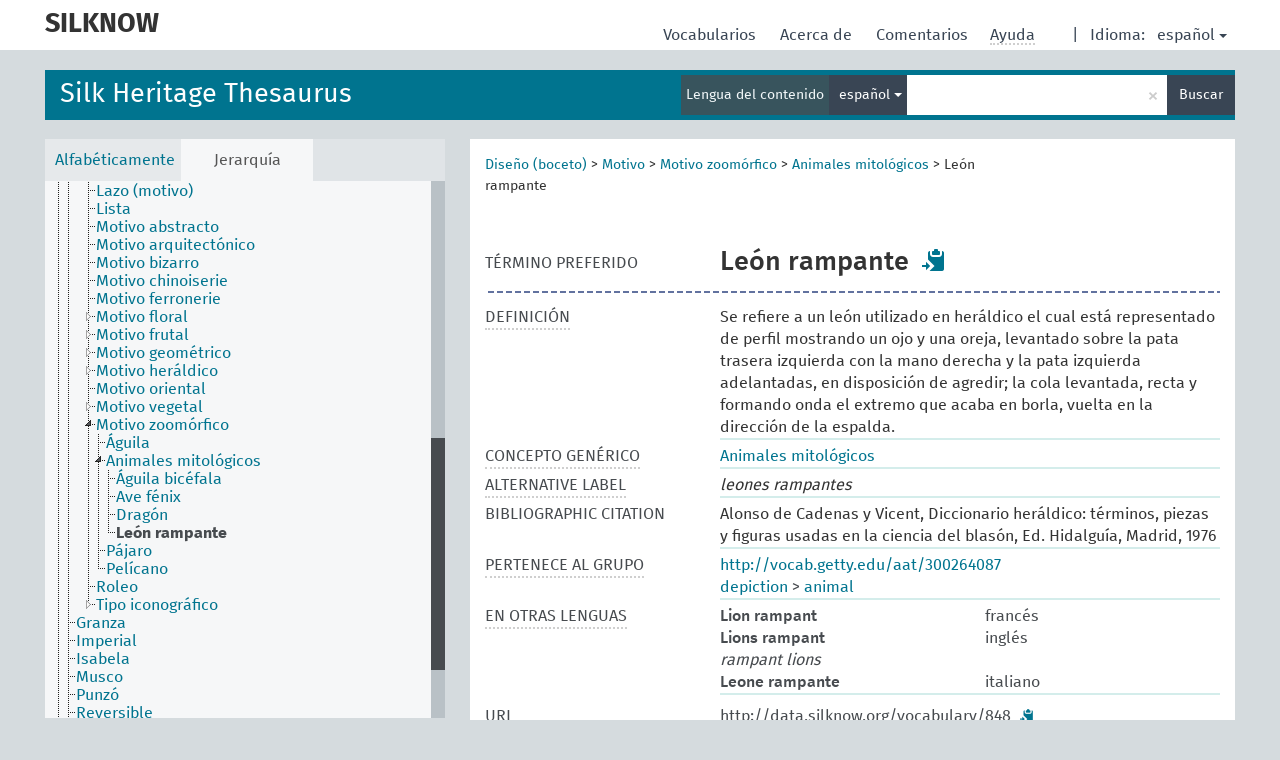

--- FILE ---
content_type: text/html; charset=UTF-8
request_url: https://skosmos.silknow.org/thesaurus/es/page/848
body_size: 8051
content:
<!DOCTYPE html>
<html dir="ltr" lang="es">
<head>
<base href="https://skosmos.silknow.org/">
<link rel="shortcut icon" href="favicon.ico"><meta http-equiv="X-UA-Compatible" content="IE=Edge">
<meta http-equiv="Content-Type" content="text/html; charset=UTF-8">
<meta name="viewport" content="width=device-width, initial-scale=1.0">
<link href="vendor/components/jqueryui/themes/cupertino/jquery-ui.min.css" media="screen, print" rel="stylesheet" type="text/css">
<link href="vendor/twitter/bootstrap/dist/css/bootstrap.min.css" media="screen, print" rel="stylesheet" type="text/css">
<link href="vendor/vakata/jstree/dist/themes/default/style.min.css" media="screen, print" rel="stylesheet" type="text/css">
<link href="vendor/davidstutz/bootstrap-multiselect/dist/css/bootstrap-multiselect.css" media="screen, print" rel="stylesheet" type="text/css">
<link href="resource/css/jquery.mCustomScrollbar.css" rel="stylesheet" type="text/css" />
<link href="resource/css/jquery.qtip.min.css" rel="stylesheet" type="text/css" />
<link href="resource/css/fira.css" media="screen, print" rel="stylesheet" type="text/css">
<link href="resource/css/styles.css" media="screen, print" rel="stylesheet" type="text/css">
<title>SILKNOW:SILK:León rampante</title>
</head>
<body class="vocab-thesaurus">
  <div id="skiptocontent">
    <a href="thesaurus/es/page/848#maincontent">skip to main content</a>
  </div><div class="topbar-white">    <div class="topbar topbar-white"><aclass="service-es"href="es/"><h1 id="service-name">SILKNOW</h1></a><div id="language" class="dropdown"><span class="navigation-font">|</span>
  <span class="navigation-font">Idioma:</span>
  <button type="button" class="btn btn-default dropdown-toggle navigation-font" data-toggle="dropdown">español<span class="caret"></span></button>
  <ul class="dropdown-menu dropdown-menu-right">  <li><a id="language-en" class="versal" href="thesaurus/en/page/848">English</a></li>  <li><a id="language-fr" class="versal" href="thesaurus/fr/page/848">français</a></li>  <li><a id="language-it" class="versal" href="thesaurus/it/page/848">italiano</a></li>  </ul>
</div><div id="navigation">
  <a href="es/" id="navi1" class="navigation-font" >Vocabularios  </a>
  <a href="es/about" id="navi2" class="navigation-font">Acerca de  </a>
  <a href="thesaurus/es/feedback" id="navi3" class="navigation-font">Comentarios  </a>
  <span id="navi4" title="Desplace su cursor sobre el texto con el subrayado punteado para ver las instrucciones de la propiedad.<br /><br />Para la búsqueda por truncamiento, por favor utilice el símbolo * como en *animal o *patente*. Para los sufijos de las palabras de búsqueda, la búsqueda se truncará automáticamente, incluso si el símbolo de truncamiento no se ingresa manualmente: asi, gat producirá los mismos resultados que gat*">
    <span class="navigation-font">Ayuda</span>
  </span>
</div>

<!-- top-bar ENDS HERE -->
    </div></div>  <div class="headerbar"><div class="row"><div class="headerbar-coloured"></div><div class="header-left">
  <h1><a href="thesaurus/es/">Silk Heritage Thesaurus</a></h1>
</div><div class="header-float"><div class="search-vocab-text"><p>Lengua del contenido</p></div>  <form class="navbar-form" role="search" name="text-search" action="thesaurus/es/search">
    <input style="display: none" name="clang" value="es" id="lang-input">
    <div class="input-group">
      <div class="input-group-btn">
        <label class="sr-only" for="lang-dropdown-toggle">Content and search language</label>
        <button type="button" class="btn btn-default dropdown-toggle" data-toggle="dropdown" id="lang-dropdown-toggle">español</button>
        <ul class="dropdown-menu">          <li><a href="thesaurus/es/page/?uri=848" class="lang-button" hreflang="es">español</a></li>          <li><a href="thesaurus/es/page/?clang=fr&amp;uri=848" class="lang-button" hreflang="fr">francés</a></li>          <li><a href="thesaurus/es/page/?clang=en&amp;uri=848" class="lang-button" hreflang="en">inglés</a></li>          <li><a href="thesaurus/es/page/?clang=it&amp;uri=848" class="lang-button" hreflang="it">italiano</a></li>          <li><a href="thesaurus/es/page/?uri=848&clang=es&anylang=on" class="lang-button lang-button-all">Cualquier lengua</a><input name="anylang" type="checkbox"></li>
        </ul>
      </div><!-- /btn-group -->
      <label class="sr-only" for="search-field">Enter search term</label>
      <input id="search-field" type="text" class="form-control" name="q" value="">
      <div class="input-group-btn">
        <label class="sr-only" for="search-all-button">Submit search</label>
        <button id="search-all-button" type="submit" class="btn btn-primary">Buscar</button>
      </div>
    </div>
    <div id="search-from-all-vocabularies-radio-buttons">
      <input type="radio" id="all-languages-true" name="anylang" value="on"
      onClick="createCookie('SKOSMOS_SEARCH_ALL', this.value , 365);" />
    </div>  </form></div></div>  </div>  <div class="main-container">    <div id="sidebar">      <div class="sidebar-buttons">
        <ul class="nav nav-tabs">          <li id="alpha"><a href="thesaurus/es/index">Alfabéticamente</a></li>          <li id="hierarchy" class="active"><a href="#" id="hier-trigger">Jerarquía</a></li>        </ul>
      </div>
      <div class="sidebar-grey concept-hierarchy">
        <div id="alphabetical-menu">        </div>      </div>    </div>    <div id="maincontent">      <div class="content">    <div class="concept-info">
      <div class="concept-main">            <div class="crumb-path"><a class="propertyvalue bread-crumb" href="thesaurus/es/page/859">Diseño (boceto)</a><span class="bread-crumb"> > </span><a class="propertyvalue bread-crumb" href="thesaurus/es/page/742">Motivo</a><span class="bread-crumb"> > </span><a class="propertyvalue bread-crumb" href="thesaurus/es/page/747">Motivo zoomórfico</a><span class="bread-crumb"> > </span><a class="propertyvalue bread-crumb" href="thesaurus/es/page/849">Animales mitológicos</a><span class="bread-crumb"> > </span><span class="bread-crumb propertylabel-pink">León rampante</span>            </div>
            <div class="concept-images"></div>
            <script type="text/javascript">
              document.addEventListener('DOMContentLoaded', function() {
                document.querySelectorAll('.row[data-type="skos:exactMatch"] a.versal').forEach((elem) => {
                  const href = elem.href;
                  if (href.startsWith('http://www.wikidata.org/')) {
                    const parts = href.split('/');
                    const wdt = parts[parts.length - 1];
                    const baseHref = document.querySelector('base').href;
                    fetch(`${baseHref}rest/v1/wikidata-image?qid=${encodeURIComponent(wdt)}`).then(response => response.json()).then(data => {
                      const imageSrc = data.url;
                      const imageCaption = data.caption;

                      const conceptImage = document.createElement('div');
                      conceptImage.className = 'concept-image';

                      const img = document.createElement('img');
                      img.style.maxHeight = '200px';
                      img.src = imageSrc;

                      const link = document.createElement('a');
                      link.target = '_blank';
                      link.rel = 'noopener noreferrer';
                      link.href = imageSrc;
                      link.appendChild(img);
                      conceptImage.appendChild(link);

                      const caption = document.createElement('div');
                      caption.innerHTML = imageCaption;
                      conceptImage.appendChild(caption);

                      document.querySelector('.concept-images').appendChild(conceptImage);
                    });
                  }
                });
              });
            </script><div class="row" data-type="skos:prefLabel"><div class="property-label property-label-pref"><span class="versal">TÉRMINO PREFERIDO</span></div><div class="property-value-column"><span class="prefLabel conceptlabel" id="pref-label">León rampante</span>        &nbsp;<button type="button" data-toggle="tooltip" data-placement="button" title="Copy to clipboard" class="btn btn-default btn-xs copy-clipboard" for="#pref-label"><span class="glyphicon glyphicon-copy" aria-hidden="true"></span></button></div><div class="col-md-12"><div class="preflabel-spacer"></div></div></div>        <div class="row" data-type="skos:definition">
          <div class="property-label">
            <span class="versal property-click" title="Una explicación completa del significado deseado para un concepto">DEFINICIÓN</span>
          </div>
          <div class="property-value-column"><div class="property-value-wrapper">        <ul>            <li><span>Se refiere a un león utilizado en heráldico el cual está representado de perfil mostrando un ojo y una oreja, levantado sobre la pata trasera izquierda con la mano derecha y la pata izquierda adelantadas, en disposición de agredir; la cola levantada, recta y formando onda el extremo que acaba en borla, vuelta en la dirección de la espalda.</span>            </li>        </ul>        </div></div></div>        <div class="row" data-type="skos:broader">
          <div class="property-label">
            <span class="versal property-click" title="Concepto genérico">CONCEPTO GENÉRICO</span>
          </div>
          <div class="property-value-column"><div class="property-value-wrapper">        <ul>            <li>                    <a href="thesaurus/es/page/849">Animales mitológicos</a>            </li>        </ul>        </div></div></div>        <div class="row" data-type="skos:altLabel">
          <div class="property-label">
            <span class="versal property-click" title="Términos alternativos para el concepto.">ALTERNATIVE LABEL</span>
          </div>
          <div class="property-value-column"><div class="property-value-wrapper">        <ul>            <li><span class="replaced">leones rampantes</span>            </li>        </ul>        </div></div></div>        <div class="row" data-type="dc:bibliographicCitation">
          <div class="property-label">
            <span class="versal">BIBLIOGRAPHIC CITATION</span>
          </div>
          <div class="property-value-column"><div class="property-value-wrapper">        <ul>            <li><span>Alonso de Cadenas y Vicent, Diccionario heráldico: términos, piezas y figuras usadas en la ciencia del blasón, Ed. Hidalguía, Madrid, 1976</span>            </li>        </ul>        </div></div></div>      <div class="row" data-type="skos:memberOf">
        <div class="property-label"><span class="versal property-click" title="Grupo al cual pertenece el concepto." >PERTENECE AL GRUPO</span></div>
        <div class="property-value-column"><div class="property-value-wrapper">
          <ul>              <li>                <a class="versal" href="thesaurus/es/page/?uri=http%3A%2F%2Fvocab.getty.edu%2Faat%2F300264087">http://vocab.getty.edu/aat/300264087</a>              </li>              <li>                <a class="versal" href="thesaurus/es/page/?uri=http%3A%2F%2Fdata.silknow.org%2Fvocabulary%2Ffacet%2Fdepiction">depiction</a><span class="versal"> &#62; </span>                <a class="versal" href="thesaurus/es/page/?uri=http%3A%2F%2Fdata.silknow.org%2Fvocabulary%2Ffacet%2Fanimal">animal</a>              </li>          </ul>
        </div></div>
      </div>      <div class="row">
        <div class="property-label"><span class="versal property-click" title="Términos para el concepto en otras lenguas." >EN OTRAS LENGUAS</span></div>
        <div class="property-value-column"><div class="property-value-wrapper">              <div class="row other-languages first-of-language">
                <div class="col-xs-6 versal versal-pref">Lion rampant</div>
                <div class="col-xs-6 versal"><p>francés</p></div>
              </div>              <div class="row other-languages first-of-language">
                <div class="col-xs-6 versal versal-pref">Lions rampant</div>
                <div class="col-xs-6 versal"><p>inglés</p></div>
              </div>              <div class="row other-languages">
                <div class="col-xs-6 versal replaced">rampant lions</div>
                <div class="col-xs-6 versal"></div>
              </div>              <div class="row other-languages first-of-language">
                <div class="col-xs-6 versal versal-pref">Leone rampante</div>
                <div class="col-xs-6 versal"><p>italiano</p></div>
              </div>          </div>
        </div></div>        <div class="row">
            <div class="property-label"><span class="versal">URI</span></div>
            <div class="property-value-column"><div class="property-value-wrapper"><span class="versal uri-input-box" id="uri-input-box">http://data.silknow.org/vocabulary/848</span> <button type="button" data-toggle="tooltip" data-placement="button" title="Copy to clipboard" class="btn btn-default btn-xs copy-clipboard" for="#uri-input-box"><span class="glyphicon glyphicon-copy" aria-hidden="true"></span></button></div></div>
        </div>
        <div class="row">
            <div class="property-label"><span class="versal">Descargue este concepto:</span></div>
            <div class="property-value-column">
<span class="versal concept-download-links"><a href="rest/v1/thesaurus/data?uri=http%3A%2F%2Fdata.silknow.org%2Fvocabulary%2F848&amp;format=application/rdf%2Bxml">RDF/XML</a>
          <a href="rest/v1/thesaurus/data?uri=http%3A%2F%2Fdata.silknow.org%2Fvocabulary%2F848&amp;format=text/turtle">
            TURTLE</a>
          <a href="rest/v1/thesaurus/data?uri=http%3A%2F%2Fdata.silknow.org%2Fvocabulary%2F848&amp;format=application/ld%2Bjson">JSON-LD</a>
        </span>            </div>
        </div>
      </div>      <div class="concept-appendix">        <div class="row" data-type="skos:closeMatch">
          <div class="property-label"><span class="versal property-click" title="Concepto equivalente concordante en otro vocabulario.">CONCEPTO EQUIVALENTE CONCORDANTE</span></div>
          <div class="property-value-column">              <div class="row">
                <div class="col-xs-5">
                  <a class="versal" href="http://www.wikidata.org/entity/Q3241798">león rampante</a>                </div>                  <span class="appendix-vocab-label col-xs-7">www.wikidata.org</span>              </div>          </div>
        </div>      </div>    </div>    <div class="concept-appendix replaced">
      <span class="versal">Estamos abiertos a colaborar, envíenos sus sugerencias a        <a href="mailto:info@silknow.eu">info@silknow.eu</a>
      </span>
    </div>      </div>
    </div>    <footer id="footer"></footer>
  </div><script type="text/javascript">
<!-- translations needed in javascript -->
var noResultsTranslation = "Sin resultados";
var loading_text = "Cargando más ítemes";
var jstree_loading = "Cargando ...";
var results_disp = "Todos los %d resultados visualizados";
var all_vocabs  = "Todos";
var n_selected = "seleccionado";
var missing_value = "Se requiere algún valor, el campo no puede quedar en blanco";
var expand = "muestre todas las # rutas";
var hiertrans = "Jerarquía";

<!-- variables passed through to javascript -->
var lang = "es";
var content_lang = "es";
var vocab = "thesaurus";var uri = "http://data.silknow.org/vocabulary/848";
var prefLabels = [{"lang": "es","label": "León rampante"},{"lang": "fr", "label": "Lion rampant"},{"lang": "en", "label": "Lions rampant"},{"lang": "it", "label": "Leone rampante"}];var uriSpace = "http://data.silknow.org/vocabulary/";var showNotation =true;var languageOrder = ["es","en","fr","it"];</script><script type="application/ld+json">{"@context":{"skos":"http://www.w3.org/2004/02/skos/core#","isothes":"http://purl.org/iso25964/skos-thes#","rdfs":"http://www.w3.org/2000/01/rdf-schema#","owl":"http://www.w3.org/2002/07/owl#","dct":"http://purl.org/dc/terms/","dc11":"http://purl.org/dc/elements/1.1/","uri":"@id","type":"@type","lang":"@language","value":"@value","graph":"@graph","label":"rdfs:label","prefLabel":"skos:prefLabel","altLabel":"skos:altLabel","hiddenLabel":"skos:hiddenLabel","broader":"skos:broader","narrower":"skos:narrower","related":"skos:related","inScheme":"skos:inScheme","schema":"http://schema.org/","wd":"http://www.wikidata.org/entity/","wdt":"http://www.wikidata.org/prop/direct/","pav":"http://purl.org/pav/","thesaurus":"http://data.silknow.org/vocabulary/"},"graph":[{"uri":"thesaurus:848","type":"skos:Concept","dct:bibliographicCitation":[{"lang":"fr","value":"Euraldic, https://www.euraldic.com/lasu/dv/gloss_l1.html"},{"lang":"it","value":"E. Bianchi, Dizionario internazionale dei tessuti, Como, 1997"},{"lang":"es","value":"Alonso de Cadenas y Vicent, Diccionario heráldico: términos, piezas y figuras usadas en la ciencia del blasón, Ed. Hidalguía, Madrid, 1976"},{"lang":"it","value":"F. Pizzato, Tessuti & C. Piccolo dizionario dei termini del mestiere, Milano, 1992"},{"lang":"it","value":"Maria Teresa Lucidi ( a cura di), Glossario dei termini tecnici occidentali, cinesi e giapponesi, in La seta e la sua via, Roma, 1994"},{"lang":"it","value":"A. Donnanno, Modabolario. Parole e immagini della moda. Dizionario tecnico-creativo. Storia del costume tessuti e tessitura tecniche sartoriali accessori e stilisti, Milano, 2018"},{"lang":"it","value":"Treccani online. Accessed 01 March 2020. http://www.treccani.it//vocabolario/versione."},{"lang":"it","value":"G. Sergio, Parole di moda. Il \"Corriere delle dame\" e il lessico della moda nell'Ottocento, Milano, 2010."},{"lang":"en","value":"Bjork, Robert E., The Oxford Dictionary of the Middle Ages. Oxford; New York: Oxford University Press, 2010"}],"altLabel":[{"lang":"es","value":"leones rampantes"},{"lang":"en","value":"rampant lions"}],"broader":{"uri":"thesaurus:849"},"skos:closeMatch":{"uri":"wd:Q3241798"},"skos:definition":[{"lang":"it","value":"s.m. dal lat. Leo + part. pres. di rapere: prendere, impadronirsi. La figura del leone è spesso utilizzata in araldica, prediletto perchè simbolo di forza e considerato in epoca medioevale re degli animali.  Viene rappresentato ritto sulla zampa posteriore sinistra, con la zampa posteriore destra alzata, e le zampe anteriori protese in avanti come verso una preda."},{"lang":"fr","value":"Loc. masc. L'une des formes du lion en héraldique. Un lion \"rampant\" est un lion représenté debout. Dressé sur ses pattes de derrière, il se présente de profil, avec la queue levée et retroussée vers le dos, et sa houppe retombant sur le côté."},{"lang":"en","value":"n. It refers to a lion used in heraldry rearing or standing with the forepaws in the air, in a threatening manner"},{"lang":"es","value":"Se refiere a un león utilizado en heráldico el cual está representado de perfil mostrando un ojo y una oreja, levantado sobre la pata trasera izquierda con la mano derecha y la pata izquierda adelantadas, en disposición de agredir; la cola levantada, recta y formando onda el extremo que acaba en borla, vuelta en la dirección de la espalda."}],"inScheme":{"uri":"thesaurus:silk-thesaurus"},"prefLabel":[{"lang":"it","value":"Leone rampante"},{"lang":"es","value":"León rampante"},{"lang":"en","value":"Lions rampant"},{"lang":"fr","value":"Lion rampant"}],"skos:topConceptOf":{"uri":"thesaurus:silk-thesaurus"}},{"uri":"thesaurus:849","type":"skos:Concept","prefLabel":[{"lang":"it","value":"Animali mitologici"},{"lang":"es","value":"Animales mitológicos"},{"lang":"en","value":"Mythological animals"},{"lang":"fr","value":"Animaux mythologiques"}]},{"uri":"thesaurus:facet/animal","type":"skos:Collection","skos:member":{"uri":"thesaurus:848"},"prefLabel":{"lang":"en","value":"animal"}},{"uri":"thesaurus:facet/depiction","type":"skos:Collection","skos:member":{"uri":"thesaurus:facet/animal"},"prefLabel":{"lang":"en","value":"depiction"}},{"uri":"thesaurus:silk-thesaurus","type":"skos:ConceptScheme","label":"Silk Heritage Thesaurus"},{"uri":"http://vocab.getty.edu/aat/300264087","skos:member":{"uri":"thesaurus:848"}},{"uri":"wd:Q3241798","type":"http://wikiba.se/ontology#Item","schema:description":[{"lang":"nl","value":"wapendier"},{"lang":"en","value":"heraldic animal"},{"lang":"ca","value":"figura heràldica"},{"lang":"uk","value":"геральдична тварина"},{"lang":"nb","value":"heraldisk dyr"},{"lang":"sl","value":"heraldična žival"},{"lang":"fr","value":"meuble héraldique"},{"lang":"cs","value":"postoj heraldického zvířete"}],"schema:name":[{"lang":"fr","value":"lion rampant"},{"lang":"nl","value":"klimmende leeuw"},{"lang":"en","value":"lion rampant"},{"lang":"ca","value":"lleó rampant"},{"lang":"hu","value":"ágaskodó oroszlán"},{"lang":"sr","value":"горопадни лав"},{"lang":"uk","value":"лев здиблений"},{"lang":"es","value":"león rampante"},{"lang":"ru","value":"лев"},{"lang":"cy","value":"llew ar ei sefyll"},{"lang":"nb","value":"rampant løve"},{"lang":"sl","value":"pokončni lev"},{"lang":"cs","value":"lev ve skoku"}],"label":[{"lang":"fr","value":"lion rampant"},{"lang":"nl","value":"klimmende leeuw"},{"lang":"en","value":"lion rampant"},{"lang":"ca","value":"lleó rampant"},{"lang":"hu","value":"ágaskodó oroszlán"},{"lang":"sr","value":"горопадни лав"},{"lang":"uk","value":"лев здиблений"},{"lang":"es","value":"león rampante"},{"lang":"ru","value":"лев"},{"lang":"cy","value":"llew ar ei sefyll"},{"lang":"nb","value":"rampant løve"},{"lang":"sl","value":"pokončni lev"},{"lang":"cs","value":"lev ve skoku"}],"prefLabel":[{"lang":"fr","value":"lion rampant"},{"lang":"nl","value":"klimmende leeuw"},{"lang":"en","value":"lion rampant"},{"lang":"ca","value":"lleó rampant"},{"lang":"hu","value":"ágaskodó oroszlán"},{"lang":"sr","value":"горопадни лав"},{"lang":"uk","value":"лев здиблений"},{"lang":"es","value":"león rampante"},{"lang":"ru","value":"лев"},{"lang":"cy","value":"llew ar ei sefyll"},{"lang":"nb","value":"rampant løve"},{"lang":"sl","value":"pokončni lev"},{"lang":"cs","value":"lev ve skoku"}],"wdt:P31":{"uri":"wd:Q1243409"}},{"uri":"https://commons.wikimedia.org/wiki/Category:Lions_rampant_in_heraldry","type":"schema:Article","schema:about":{"uri":"wd:Q3241798"},"schema:inLanguage":"en","schema:isPartOf":{"uri":"https://commons.wikimedia.org/"},"schema:name":{"lang":"en","value":"Category:Lions rampant in heraldry"}},{"uri":"https://fr.wikipedia.org/wiki/Lion_rampant","type":"schema:Article","schema:about":{"uri":"wd:Q3241798"},"schema:inLanguage":"fr","schema:isPartOf":{"uri":"https://fr.wikipedia.org/"},"schema:name":{"lang":"fr","value":"Lion rampant"}},{"uri":"https://www.wikidata.org/wiki/Special:EntityData/Q3241798","type":"schema:Dataset","schema:about":{"uri":"wd:Q3241798"}}]}
</script><script type="text/javascript" src="vendor/components/jquery/jquery.min.js"></script>
<script type="text/javascript" src="vendor/components/jqueryui/jquery-ui.min.js"></script>
<script type="text/javascript" src="vendor/components/handlebars.js/handlebars.min.js"></script>
<script type="text/javascript" src="vendor/vakata/jstree/dist/jstree.min.js"></script>
<script type="text/javascript" src="vendor/twitter/typeahead.js/dist/typeahead.bundle.min.js"></script>
<script type="text/javascript" src="vendor/medialize/uri.js/src/URI.min.js"></script>
<script type="text/javascript" src="vendor/davidstutz/bootstrap-multiselect/dist/js/bootstrap-multiselect.js"></script>
<script type="text/javascript" src="vendor/twitter/bootstrap/dist/js/bootstrap.js"></script>
<script type="text/javascript" src="vendor/grimmlink/qtip2/dist/jquery.qtip.min.js"></script>
<script type="text/javascript" src="vendor/etdsolutions/waypoints/jquery.waypoints.min.js"></script>
<script type="text/javascript" src="vendor/newerton/jquery-mousewheel/jquery.mousewheel.min.js"></script>
<script type="text/javascript" src="vendor/pamelafox/lscache/lscache.min.js"></script>
<script type="text/javascript" src="vendor/malihu/malihu-custom-scrollbar-plugin/jquery.mCustomScrollbar.concat.min.js"></script>
<script type="text/javascript" src="resource/js/config.js"></script>
<script type="text/javascript" src="resource/js/hierarchy.js"></script>
<script type="text/javascript" src="resource/js/groups.js"></script>
<script type="text/javascript" src="resource/js/scripts.js"></script><script type="text/javascript" src="resource/js/docready.js"></script>

</body>
</html>
<script>(function (c) {if (c && c.groupCollapsed) {
c.log("%c[2026-02-02 15:50:05] INFO [qid 00801] SPARQL query:\nPREFIX owl: <http://www.w3.org/2002/07/owl#>\nPREFIX rdf: <http://www.w3.org/1999/02/22-rdf-syntax-ns#>\nPREFIX rdfs: <http://www.w3.org/2000/01/rdf-schema#>\nPREFIX skos: <http://www.w3.org/2004/02/skos/core#>\nPREFIX skosxl: <http://www.w3.org/2008/05/skos-xl#>\n\nCONSTRUCT {\n ?s ?p ?uri .\n ?sp ?uri ?op .\n ?uri ?p ?o .\n ?p rdfs:label ?proplabel .\n ?p rdfs:comment ?propcomm .\n ?p skos:definition ?propdef .\n ?p rdfs:subPropertyOf ?pp .\n ?pp rdfs:label ?plabel .\n ?o a ?ot .\n ?o skos:prefLabel ?opl .\n ?o rdfs:label ?ol .\n ?o rdf:value ?ov .\n ?o skos:notation ?on .\n ?o ?oprop ?oval .\n ?o ?xlprop ?xlval .\n ?directgroup skos:member ?uri .\n ?parent skos:member ?group .\n ?group skos:prefLabel ?grouplabel .\n ?b1 rdf:first ?item .\n ?b1 rdf:rest ?b2 .\n ?item a ?it .\n ?item skos:prefLabel ?il .\n ?group a ?grouptype . \n} FROM NAMED <http://data.silknow.org/vocabulary>  WHERE {\n VALUES (?uri) { (<http://data.silknow.org/vocabulary/848>) }\n GRAPH <http://data.silknow.org/vocabulary> {\n  {\n    ?s ?pr ?uri .\n    FILTER(!isBlank(?s))\n    FILTER(?pr != skos:inScheme)\n    FILTER NOT EXISTS { ?s owl:deprecated true . }\n  }\n  UNION\n  { ?sp ?uri ?op . }\n  UNION\n  {\n    ?directgroup skos:member ?uri .\n    ?group skos:member+ ?uri .\n    ?group skos:prefLabel ?grouplabel .\n    ?group a ?grouptype .\n    OPTIONAL { ?parent skos:member ?group }\n  }\n  UNION\n  {\n   ?uri ?p ?o .\n   OPTIONAL {\n     ?o rdf:rest* ?b1 .\n     ?b1 rdf:first ?item .\n     ?b1 rdf:rest ?b2 .\n     OPTIONAL { ?item a ?it . }\n     OPTIONAL { ?item skos:prefLabel ?il . }\n   }\n   OPTIONAL {\n     { ?p rdfs:label ?proplabel . }\n     UNION\n     { ?p rdfs:comment ?propcomm . }\n     UNION\n     { ?p skos:definition ?propdef . }\n     UNION\n     { ?p rdfs:subPropertyOf ?pp . }\n   }\n   OPTIONAL {\n     { ?o a ?ot . }\n     UNION\n     { ?o skos:prefLabel ?opl . }\n     UNION\n     { ?o rdfs:label ?ol . }\n     UNION\n     { ?o rdf:value ?ov .\n       OPTIONAL { ?o ?oprop ?oval . }\n     }\n     UNION\n     { ?o skos:notation ?on . }\n     UNION\n     { ?o a skosxl:Label .\n       ?o ?xlprop ?xlval }\n   } \n  }\n }\n}\n\n\n", "font-weight: normal");
c.log("%c[2026-02-02 15:50:05] INFO [qid 00801] result: 38 triples returned in 19 ms\n", "font-weight: normal");
c.log("%c[2026-02-02 15:50:05] INFO [qid 46054] SPARQL query:\nPREFIX skos: <http://www.w3.org/2004/02/skos/core#>\n\nSELECT *\nWHERE {\n  SELECT ?object ?label (GROUP_CONCAT(STR(?dir);separator=' ') as ?direct)\n  WHERE {\n    <http://data.silknow.org/vocabulary/848> a ?rdfType .\n    VALUES ?rdfType { skos:Concept skos:Collection }\n    OPTIONAL {\n      {\n        <http://data.silknow.org/vocabulary/848> skos:broader* ?object .\n        ?object skos:inScheme <http://data.silknow.org/vocabulary/silk-thesaurus> .\n      }\n      UNION\n      {\n        <http://data.silknow.org/vocabulary/848> skos:broader* ?xxx .\n        ?object skos:member ?xxx .\n      }\n      OPTIONAL {\n        {\n            ?object skos:broader ?dir .\n            FILTER(!STRSTARTS(STR(?dir), \"http://vocab.getty.edu/aat/\"))\n        }\n        ?dir a ?dirRdfType .\n        VALUES ?dirRdfType { skos:Concept skos:Collection }\n      }\n      OPTIONAL {\n        ?object skos:prefLabel ?label .\n        FILTER (langMatches(lang(?label), \"es\"))\n      }\n      OPTIONAL { ?object skos:prefLabel ?label }\n    }\n  }\n  GROUP BY ?object ?label\n}\nLIMIT 1000\n\n", "font-weight: normal");
c.log("%c[2026-02-02 15:50:05] INFO [qid 46054] result: 7 rows returned in 66 ms\n", "font-weight: normal");
c.log("%c[2026-02-02 15:50:05] INFO [qid 02981] SPARQL query:\n\nPREFIX dc: <http://purl.org/dc/terms/>\nPREFIX dc11: <http://purl.org/dc/elements/1.1/>\nPREFIX rdfs: <http://www.w3.org/2000/01/rdf-schema#>\nPREFIX skos: <http://www.w3.org/2004/02/skos/core#>\nSELECT ?label\nWHERE {\n  <http://www.w3.org/2004/02/skos/core#altLabel> a ?type .\n  OPTIONAL {\n    <http://www.w3.org/2004/02/skos/core#altLabel> skos:prefLabel ?label .\n    FILTER( langMatches(lang(?label), 'es') )\n  }\n  OPTIONAL {\n    <http://www.w3.org/2004/02/skos/core#altLabel> rdfs:label ?label .\n    FILTER( langMatches(lang(?label), 'es') )\n  }\n  OPTIONAL {\n    <http://www.w3.org/2004/02/skos/core#altLabel> dc:title ?label .\n    FILTER( langMatches(lang(?label), 'es') )\n  }\n  OPTIONAL {\n    <http://www.w3.org/2004/02/skos/core#altLabel> dc11:title ?label .\n    FILTER( langMatches(lang(?label), 'es') )\n  }\n}\n\n", "font-weight: normal");
c.log("%c[2026-02-02 15:50:05] INFO [qid 02981] result: 2 rows returned in 53 ms\n", "font-weight: normal");
c.log("%c[2026-02-02 15:50:05] INFO [qid 22296] SPARQL query:\n\nPREFIX dc: <http://purl.org/dc/terms/>\nPREFIX dc11: <http://purl.org/dc/elements/1.1/>\nPREFIX rdfs: <http://www.w3.org/2000/01/rdf-schema#>\nPREFIX skos: <http://www.w3.org/2004/02/skos/core#>\nSELECT ?label\nWHERE {\n  <http://www.w3.org/2004/02/skos/core#altLabel> a ?type .\n  OPTIONAL {\n    <http://www.w3.org/2004/02/skos/core#altLabel> skos:prefLabel ?label .\n    \n  }\n  OPTIONAL {\n    <http://www.w3.org/2004/02/skos/core#altLabel> rdfs:label ?label .\n    \n  }\n  OPTIONAL {\n    <http://www.w3.org/2004/02/skos/core#altLabel> dc:title ?label .\n    \n  }\n  OPTIONAL {\n    <http://www.w3.org/2004/02/skos/core#altLabel> dc11:title ?label .\n    \n  }\n}\n\n", "font-weight: normal");
c.log("%c[2026-02-02 15:50:05] INFO [qid 22296] result: 2 rows returned in 52 ms\n", "font-weight: normal");
c.log("%c[2026-02-02 15:50:05] INFO [qid 45187] SPARQL query:\nPREFIX rdfs: <http://www.w3.org/2000/01/rdf-schema#>\n\nSELECT ?superProperty\nWHERE {\n  <http://www.w3.org/2004/02/skos/core#altLabel> rdfs:subPropertyOf ?superProperty\n}\n\n", "font-weight: normal");
c.log("%c[2026-02-02 15:50:05] INFO [qid 45187] result: 1 rows returned in 55 ms\n", "font-weight: normal");
c.log("%c[2026-02-02 15:50:05] INFO [qid 84199] SPARQL query:\n\nPREFIX dc: <http://purl.org/dc/terms/>\nPREFIX dc11: <http://purl.org/dc/elements/1.1/>\nPREFIX rdfs: <http://www.w3.org/2000/01/rdf-schema#>\nPREFIX skos: <http://www.w3.org/2004/02/skos/core#>\nSELECT ?label\nWHERE {\n  <http://purl.org/dc/terms/bibliographicCitation> a ?type .\n  OPTIONAL {\n    <http://purl.org/dc/terms/bibliographicCitation> skos:prefLabel ?label .\n    FILTER( langMatches(lang(?label), 'es') )\n  }\n  OPTIONAL {\n    <http://purl.org/dc/terms/bibliographicCitation> rdfs:label ?label .\n    FILTER( langMatches(lang(?label), 'es') )\n  }\n  OPTIONAL {\n    <http://purl.org/dc/terms/bibliographicCitation> dc:title ?label .\n    FILTER( langMatches(lang(?label), 'es') )\n  }\n  OPTIONAL {\n    <http://purl.org/dc/terms/bibliographicCitation> dc11:title ?label .\n    FILTER( langMatches(lang(?label), 'es') )\n  }\n}\n\n", "font-weight: normal");
c.log("%c[2026-02-02 15:50:05] INFO [qid 84199] result: 1 rows returned in 52 ms\n", "font-weight: normal");
c.log("%c[2026-02-02 15:50:05] INFO [qid 98887] SPARQL query:\n\nPREFIX dc: <http://purl.org/dc/terms/>\nPREFIX dc11: <http://purl.org/dc/elements/1.1/>\nPREFIX rdfs: <http://www.w3.org/2000/01/rdf-schema#>\nPREFIX skos: <http://www.w3.org/2004/02/skos/core#>\nSELECT ?label\nWHERE {\n  <http://purl.org/dc/terms/bibliographicCitation> a ?type .\n  OPTIONAL {\n    <http://purl.org/dc/terms/bibliographicCitation> skos:prefLabel ?label .\n    \n  }\n  OPTIONAL {\n    <http://purl.org/dc/terms/bibliographicCitation> rdfs:label ?label .\n    \n  }\n  OPTIONAL {\n    <http://purl.org/dc/terms/bibliographicCitation> dc:title ?label .\n    \n  }\n  OPTIONAL {\n    <http://purl.org/dc/terms/bibliographicCitation> dc11:title ?label .\n    \n  }\n}\n\n", "font-weight: normal");
c.log("%c[2026-02-02 15:50:05] INFO [qid 98887] result: 1 rows returned in 52 ms\n", "font-weight: normal");
c.log("%c[2026-02-02 15:50:05] INFO [qid 21194] SPARQL query:\nPREFIX rdfs: <http://www.w3.org/2000/01/rdf-schema#>\n\nSELECT ?superProperty\nWHERE {\n  <http://purl.org/dc/terms/bibliographicCitation> rdfs:subPropertyOf ?superProperty\n}\n\n", "font-weight: normal");
c.log("%c[2026-02-02 15:50:05] INFO [qid 21194] result: 1 rows returned in 52 ms\n", "font-weight: normal");
}})(console);</script>